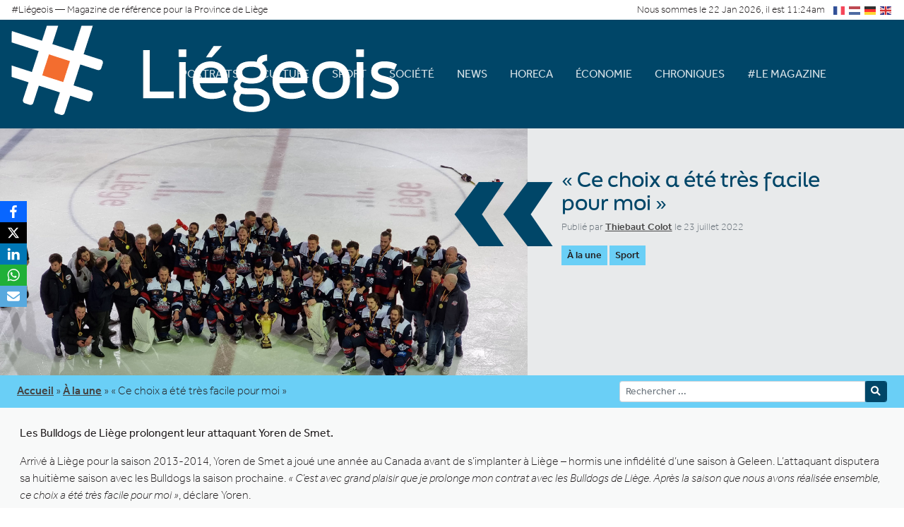

--- FILE ---
content_type: text/html; charset=UTF-8
request_url: https://www.liegeois-magazine.be/2022/07/23/ce-choix-a-ete-tres-facile-pour-moi/
body_size: 17010
content:
<!doctype html>
  <html lang="fr_FR" class="no-js">
  <head>
    <meta charset="UTF-8" />
<meta http-equiv="Content-Type" content="text/html; charset=UTF-8" />
<title>« Ce choix a été très facile pour moi »&nbsp;—&nbsp;#Liégeois</title>

  <meta http-equiv="X-UA-Compatible" content="IE=edge">
  <meta name="viewport" content="width=device-width, initial-scale=1.0">
  <meta name='robots' content='index, follow, max-image-preview:large, max-snippet:-1, max-video-preview:-1' />

	<!-- This site is optimized with the Yoast SEO plugin v26.8 - https://yoast.com/product/yoast-seo-wordpress/ -->
	<title>&quot;Ce choix a été très facile pour moi&quot; &#8211; #Liégeois</title>
	<link rel="canonical" href="https://www.liegeois-magazine.be/2022/07/23/ce-choix-a-ete-tres-facile-pour-moi/" />
	<meta property="og:locale" content="fr_FR" />
	<meta property="og:type" content="article" />
	<meta property="og:title" content="&quot;Ce choix a été très facile pour moi&quot; &#8211; #Liégeois" />
	<meta property="og:description" content="Les Bulldogs de Liège prolongent leur attaquant Yoren de Smet. Arrivé à Liège pour la saison 2013-2014, Yoren de Smet a joué une année au Canada avant de s&rsquo;implanter à Liège &#8211; hormis une infidélité d&rsquo;une saison à Geleen. L&rsquo;attaquant disputera sa huitième saison avec les Bulldogs la saison prochaine. « C&rsquo;est avec grand plaisir que [&hellip;]" />
	<meta property="og:url" content="https://www.liegeois-magazine.be/2022/07/23/ce-choix-a-ete-tres-facile-pour-moi/" />
	<meta property="og:site_name" content="#Liégeois" />
	<meta property="article:publisher" content="https://www.facebook.com/LiegeoisMagazine" />
	<meta property="article:published_time" content="2022-07-23T07:55:13+00:00" />
	<meta property="article:modified_time" content="2022-07-27T09:59:22+00:00" />
	<meta property="og:image" content="https://www.liegeois-magazine.be/wp-content/uploads/2022/05/Bulldogs-1-scaled.jpg" />
	<meta property="og:image:width" content="2560" />
	<meta property="og:image:height" content="1920" />
	<meta property="og:image:type" content="image/jpeg" />
	<meta name="author" content="Thiebaut Colot" />
	<meta name="twitter:card" content="summary_large_image" />
	<meta name="twitter:label1" content="Écrit par" />
	<meta name="twitter:data1" content="Thiebaut Colot" />
	<script type="application/ld+json" class="yoast-schema-graph">{"@context":"https://schema.org","@graph":[{"@type":"Article","@id":"https://www.liegeois-magazine.be/2022/07/23/ce-choix-a-ete-tres-facile-pour-moi/#article","isPartOf":{"@id":"https://www.liegeois-magazine.be/2022/07/23/ce-choix-a-ete-tres-facile-pour-moi/"},"author":{"name":"Thiebaut Colot","@id":"https://www.liegeois-magazine.be/#/schema/person/8833c98d35e9e004c2f3df719460b547"},"headline":"« Ce choix a été très facile pour moi »","datePublished":"2022-07-23T07:55:13+00:00","dateModified":"2022-07-27T09:59:22+00:00","mainEntityOfPage":{"@id":"https://www.liegeois-magazine.be/2022/07/23/ce-choix-a-ete-tres-facile-pour-moi/"},"wordCount":111,"publisher":{"@id":"https://www.liegeois-magazine.be/#organization"},"image":{"@id":"https://www.liegeois-magazine.be/2022/07/23/ce-choix-a-ete-tres-facile-pour-moi/#primaryimage"},"thumbnailUrl":"https://www.liegeois-magazine.be/wp-content/uploads/2022/05/Bulldogs-1-scaled.jpg","articleSection":["À la une","Sport"],"inLanguage":"fr-FR"},{"@type":"WebPage","@id":"https://www.liegeois-magazine.be/2022/07/23/ce-choix-a-ete-tres-facile-pour-moi/","url":"https://www.liegeois-magazine.be/2022/07/23/ce-choix-a-ete-tres-facile-pour-moi/","name":"\"Ce choix a été très facile pour moi\" &#8211; #Liégeois","isPartOf":{"@id":"https://www.liegeois-magazine.be/#website"},"primaryImageOfPage":{"@id":"https://www.liegeois-magazine.be/2022/07/23/ce-choix-a-ete-tres-facile-pour-moi/#primaryimage"},"image":{"@id":"https://www.liegeois-magazine.be/2022/07/23/ce-choix-a-ete-tres-facile-pour-moi/#primaryimage"},"thumbnailUrl":"https://www.liegeois-magazine.be/wp-content/uploads/2022/05/Bulldogs-1-scaled.jpg","datePublished":"2022-07-23T07:55:13+00:00","dateModified":"2022-07-27T09:59:22+00:00","breadcrumb":{"@id":"https://www.liegeois-magazine.be/2022/07/23/ce-choix-a-ete-tres-facile-pour-moi/#breadcrumb"},"inLanguage":"fr-FR","potentialAction":[{"@type":"ReadAction","target":["https://www.liegeois-magazine.be/2022/07/23/ce-choix-a-ete-tres-facile-pour-moi/"]}]},{"@type":"ImageObject","inLanguage":"fr-FR","@id":"https://www.liegeois-magazine.be/2022/07/23/ce-choix-a-ete-tres-facile-pour-moi/#primaryimage","url":"https://www.liegeois-magazine.be/wp-content/uploads/2022/05/Bulldogs-1-scaled.jpg","contentUrl":"https://www.liegeois-magazine.be/wp-content/uploads/2022/05/Bulldogs-1-scaled.jpg","width":2560,"height":1920},{"@type":"BreadcrumbList","@id":"https://www.liegeois-magazine.be/2022/07/23/ce-choix-a-ete-tres-facile-pour-moi/#breadcrumb","itemListElement":[{"@type":"ListItem","position":1,"name":"Accueil","item":"https://www.liegeois-magazine.be/"},{"@type":"ListItem","position":2,"name":"À la une","item":"https://www.liegeois-magazine.be/categorie/a-la-une/"},{"@type":"ListItem","position":3,"name":"« Ce choix a été très facile pour moi »"}]},{"@type":"WebSite","@id":"https://www.liegeois-magazine.be/#website","url":"https://www.liegeois-magazine.be/","name":"#Liégeois","description":"Votre magazine de référence pour la Province de Liège","publisher":{"@id":"https://www.liegeois-magazine.be/#organization"},"potentialAction":[{"@type":"SearchAction","target":{"@type":"EntryPoint","urlTemplate":"https://www.liegeois-magazine.be/?s={search_term_string}"},"query-input":{"@type":"PropertyValueSpecification","valueRequired":true,"valueName":"search_term_string"}}],"inLanguage":"fr-FR"},{"@type":"Organization","@id":"https://www.liegeois-magazine.be/#organization","name":"#Liégeois","url":"https://www.liegeois-magazine.be/","logo":{"@type":"ImageObject","inLanguage":"fr-FR","@id":"https://www.liegeois-magazine.be/#/schema/logo/image/","url":"https://www.liegeois-magazine.be/wp-content/uploads/2022/04/logo.png","contentUrl":"https://www.liegeois-magazine.be/wp-content/uploads/2022/04/logo.png","width":352,"height":84,"caption":"#Liégeois"},"image":{"@id":"https://www.liegeois-magazine.be/#/schema/logo/image/"},"sameAs":["https://www.facebook.com/LiegeoisMagazine"]},{"@type":"Person","@id":"https://www.liegeois-magazine.be/#/schema/person/8833c98d35e9e004c2f3df719460b547","name":"Thiebaut Colot","image":{"@type":"ImageObject","inLanguage":"fr-FR","@id":"https://www.liegeois-magazine.be/#/schema/person/image/","url":"https://secure.gravatar.com/avatar/43010851f9099d4d597151c7b9b31729d4295776fb33ce603144e8f70b18a8f9?s=96&d=mm&r=g","contentUrl":"https://secure.gravatar.com/avatar/43010851f9099d4d597151c7b9b31729d4295776fb33ce603144e8f70b18a8f9?s=96&d=mm&r=g","caption":"Thiebaut Colot"},"sameAs":["https://www.liegeois-magazine.be"],"url":"https://www.liegeois-magazine.be/author/thiebaut/"}]}</script>
	<!-- / Yoast SEO plugin. -->


<link rel='dns-prefetch' href='//www.googletagmanager.com' />
<link rel="alternate" title="oEmbed (JSON)" type="application/json+oembed" href="https://www.liegeois-magazine.be/wp-json/oembed/1.0/embed?url=https%3A%2F%2Fwww.liegeois-magazine.be%2F2022%2F07%2F23%2Fce-choix-a-ete-tres-facile-pour-moi%2F" />
<link rel="alternate" title="oEmbed (XML)" type="text/xml+oembed" href="https://www.liegeois-magazine.be/wp-json/oembed/1.0/embed?url=https%3A%2F%2Fwww.liegeois-magazine.be%2F2022%2F07%2F23%2Fce-choix-a-ete-tres-facile-pour-moi%2F&#038;format=xml" />
		<style>
			.lazyload,
			.lazyloading {
				max-width: 100%;
			}
		</style>
		<style id='wp-img-auto-sizes-contain-inline-css' type='text/css'>
img:is([sizes=auto i],[sizes^="auto," i]){contain-intrinsic-size:3000px 1500px}
/*# sourceURL=wp-img-auto-sizes-contain-inline-css */
</style>
<style id='wp-block-heading-inline-css' type='text/css'>
h1:where(.wp-block-heading).has-background,h2:where(.wp-block-heading).has-background,h3:where(.wp-block-heading).has-background,h4:where(.wp-block-heading).has-background,h5:where(.wp-block-heading).has-background,h6:where(.wp-block-heading).has-background{padding:1.25em 2.375em}h1.has-text-align-left[style*=writing-mode]:where([style*=vertical-lr]),h1.has-text-align-right[style*=writing-mode]:where([style*=vertical-rl]),h2.has-text-align-left[style*=writing-mode]:where([style*=vertical-lr]),h2.has-text-align-right[style*=writing-mode]:where([style*=vertical-rl]),h3.has-text-align-left[style*=writing-mode]:where([style*=vertical-lr]),h3.has-text-align-right[style*=writing-mode]:where([style*=vertical-rl]),h4.has-text-align-left[style*=writing-mode]:where([style*=vertical-lr]),h4.has-text-align-right[style*=writing-mode]:where([style*=vertical-rl]),h5.has-text-align-left[style*=writing-mode]:where([style*=vertical-lr]),h5.has-text-align-right[style*=writing-mode]:where([style*=vertical-rl]),h6.has-text-align-left[style*=writing-mode]:where([style*=vertical-lr]),h6.has-text-align-right[style*=writing-mode]:where([style*=vertical-rl]){rotate:180deg}
/*# sourceURL=https://www.liegeois-magazine.be/wp-includes/blocks/heading/style.min.css */
</style>
<style id='wp-block-paragraph-inline-css' type='text/css'>
.is-small-text{font-size:.875em}.is-regular-text{font-size:1em}.is-large-text{font-size:2.25em}.is-larger-text{font-size:3em}.has-drop-cap:not(:focus):first-letter{float:left;font-size:8.4em;font-style:normal;font-weight:100;line-height:.68;margin:.05em .1em 0 0;text-transform:uppercase}body.rtl .has-drop-cap:not(:focus):first-letter{float:none;margin-left:.1em}p.has-drop-cap.has-background{overflow:hidden}:root :where(p.has-background){padding:1.25em 2.375em}:where(p.has-text-color:not(.has-link-color)) a{color:inherit}p.has-text-align-left[style*="writing-mode:vertical-lr"],p.has-text-align-right[style*="writing-mode:vertical-rl"]{rotate:180deg}
/*# sourceURL=https://www.liegeois-magazine.be/wp-includes/blocks/paragraph/style.min.css */
</style>
<style id='wp-block-image-inline-css' type='text/css'>
.wp-block-image>a,.wp-block-image>figure>a{display:inline-block}.wp-block-image img{box-sizing:border-box;height:auto;max-width:100%;vertical-align:bottom}@media not (prefers-reduced-motion){.wp-block-image img.hide{visibility:hidden}.wp-block-image img.show{animation:show-content-image .4s}}.wp-block-image[style*=border-radius] img,.wp-block-image[style*=border-radius]>a{border-radius:inherit}.wp-block-image.has-custom-border img{box-sizing:border-box}.wp-block-image.aligncenter{text-align:center}.wp-block-image.alignfull>a,.wp-block-image.alignwide>a{width:100%}.wp-block-image.alignfull img,.wp-block-image.alignwide img{height:auto;width:100%}.wp-block-image .aligncenter,.wp-block-image .alignleft,.wp-block-image .alignright,.wp-block-image.aligncenter,.wp-block-image.alignleft,.wp-block-image.alignright{display:table}.wp-block-image .aligncenter>figcaption,.wp-block-image .alignleft>figcaption,.wp-block-image .alignright>figcaption,.wp-block-image.aligncenter>figcaption,.wp-block-image.alignleft>figcaption,.wp-block-image.alignright>figcaption{caption-side:bottom;display:table-caption}.wp-block-image .alignleft{float:left;margin:.5em 1em .5em 0}.wp-block-image .alignright{float:right;margin:.5em 0 .5em 1em}.wp-block-image .aligncenter{margin-left:auto;margin-right:auto}.wp-block-image :where(figcaption){margin-bottom:1em;margin-top:.5em}.wp-block-image.is-style-circle-mask img{border-radius:9999px}@supports ((-webkit-mask-image:none) or (mask-image:none)) or (-webkit-mask-image:none){.wp-block-image.is-style-circle-mask img{border-radius:0;-webkit-mask-image:url('data:image/svg+xml;utf8,<svg viewBox="0 0 100 100" xmlns="http://www.w3.org/2000/svg"><circle cx="50" cy="50" r="50"/></svg>');mask-image:url('data:image/svg+xml;utf8,<svg viewBox="0 0 100 100" xmlns="http://www.w3.org/2000/svg"><circle cx="50" cy="50" r="50"/></svg>');mask-mode:alpha;-webkit-mask-position:center;mask-position:center;-webkit-mask-repeat:no-repeat;mask-repeat:no-repeat;-webkit-mask-size:contain;mask-size:contain}}:root :where(.wp-block-image.is-style-rounded img,.wp-block-image .is-style-rounded img){border-radius:9999px}.wp-block-image figure{margin:0}.wp-lightbox-container{display:flex;flex-direction:column;position:relative}.wp-lightbox-container img{cursor:zoom-in}.wp-lightbox-container img:hover+button{opacity:1}.wp-lightbox-container button{align-items:center;backdrop-filter:blur(16px) saturate(180%);background-color:#5a5a5a40;border:none;border-radius:4px;cursor:zoom-in;display:flex;height:20px;justify-content:center;opacity:0;padding:0;position:absolute;right:16px;text-align:center;top:16px;width:20px;z-index:100}@media not (prefers-reduced-motion){.wp-lightbox-container button{transition:opacity .2s ease}}.wp-lightbox-container button:focus-visible{outline:3px auto #5a5a5a40;outline:3px auto -webkit-focus-ring-color;outline-offset:3px}.wp-lightbox-container button:hover{cursor:pointer;opacity:1}.wp-lightbox-container button:focus{opacity:1}.wp-lightbox-container button:focus,.wp-lightbox-container button:hover,.wp-lightbox-container button:not(:hover):not(:active):not(.has-background){background-color:#5a5a5a40;border:none}.wp-lightbox-overlay{box-sizing:border-box;cursor:zoom-out;height:100vh;left:0;overflow:hidden;position:fixed;top:0;visibility:hidden;width:100%;z-index:100000}.wp-lightbox-overlay .close-button{align-items:center;cursor:pointer;display:flex;justify-content:center;min-height:40px;min-width:40px;padding:0;position:absolute;right:calc(env(safe-area-inset-right) + 16px);top:calc(env(safe-area-inset-top) + 16px);z-index:5000000}.wp-lightbox-overlay .close-button:focus,.wp-lightbox-overlay .close-button:hover,.wp-lightbox-overlay .close-button:not(:hover):not(:active):not(.has-background){background:none;border:none}.wp-lightbox-overlay .lightbox-image-container{height:var(--wp--lightbox-container-height);left:50%;overflow:hidden;position:absolute;top:50%;transform:translate(-50%,-50%);transform-origin:top left;width:var(--wp--lightbox-container-width);z-index:9999999999}.wp-lightbox-overlay .wp-block-image{align-items:center;box-sizing:border-box;display:flex;height:100%;justify-content:center;margin:0;position:relative;transform-origin:0 0;width:100%;z-index:3000000}.wp-lightbox-overlay .wp-block-image img{height:var(--wp--lightbox-image-height);min-height:var(--wp--lightbox-image-height);min-width:var(--wp--lightbox-image-width);width:var(--wp--lightbox-image-width)}.wp-lightbox-overlay .wp-block-image figcaption{display:none}.wp-lightbox-overlay button{background:none;border:none}.wp-lightbox-overlay .scrim{background-color:#fff;height:100%;opacity:.9;position:absolute;width:100%;z-index:2000000}.wp-lightbox-overlay.active{visibility:visible}@media not (prefers-reduced-motion){.wp-lightbox-overlay.active{animation:turn-on-visibility .25s both}.wp-lightbox-overlay.active img{animation:turn-on-visibility .35s both}.wp-lightbox-overlay.show-closing-animation:not(.active){animation:turn-off-visibility .35s both}.wp-lightbox-overlay.show-closing-animation:not(.active) img{animation:turn-off-visibility .25s both}.wp-lightbox-overlay.zoom.active{animation:none;opacity:1;visibility:visible}.wp-lightbox-overlay.zoom.active .lightbox-image-container{animation:lightbox-zoom-in .4s}.wp-lightbox-overlay.zoom.active .lightbox-image-container img{animation:none}.wp-lightbox-overlay.zoom.active .scrim{animation:turn-on-visibility .4s forwards}.wp-lightbox-overlay.zoom.show-closing-animation:not(.active){animation:none}.wp-lightbox-overlay.zoom.show-closing-animation:not(.active) .lightbox-image-container{animation:lightbox-zoom-out .4s}.wp-lightbox-overlay.zoom.show-closing-animation:not(.active) .lightbox-image-container img{animation:none}.wp-lightbox-overlay.zoom.show-closing-animation:not(.active) .scrim{animation:turn-off-visibility .4s forwards}}@keyframes show-content-image{0%{visibility:hidden}99%{visibility:hidden}to{visibility:visible}}@keyframes turn-on-visibility{0%{opacity:0}to{opacity:1}}@keyframes turn-off-visibility{0%{opacity:1;visibility:visible}99%{opacity:0;visibility:visible}to{opacity:0;visibility:hidden}}@keyframes lightbox-zoom-in{0%{transform:translate(calc((-100vw + var(--wp--lightbox-scrollbar-width))/2 + var(--wp--lightbox-initial-left-position)),calc(-50vh + var(--wp--lightbox-initial-top-position))) scale(var(--wp--lightbox-scale))}to{transform:translate(-50%,-50%) scale(1)}}@keyframes lightbox-zoom-out{0%{transform:translate(-50%,-50%) scale(1);visibility:visible}99%{visibility:visible}to{transform:translate(calc((-100vw + var(--wp--lightbox-scrollbar-width))/2 + var(--wp--lightbox-initial-left-position)),calc(-50vh + var(--wp--lightbox-initial-top-position))) scale(var(--wp--lightbox-scale));visibility:hidden}}
/*# sourceURL=https://www.liegeois-magazine.be/wp-includes/blocks/image/style.min.css */
</style>
<style id='wp-block-columns-inline-css' type='text/css'>
.wp-block-columns{box-sizing:border-box;display:flex;flex-wrap:wrap!important}@media (min-width:782px){.wp-block-columns{flex-wrap:nowrap!important}}.wp-block-columns{align-items:normal!important}.wp-block-columns.are-vertically-aligned-top{align-items:flex-start}.wp-block-columns.are-vertically-aligned-center{align-items:center}.wp-block-columns.are-vertically-aligned-bottom{align-items:flex-end}@media (max-width:781px){.wp-block-columns:not(.is-not-stacked-on-mobile)>.wp-block-column{flex-basis:100%!important}}@media (min-width:782px){.wp-block-columns:not(.is-not-stacked-on-mobile)>.wp-block-column{flex-basis:0;flex-grow:1}.wp-block-columns:not(.is-not-stacked-on-mobile)>.wp-block-column[style*=flex-basis]{flex-grow:0}}.wp-block-columns.is-not-stacked-on-mobile{flex-wrap:nowrap!important}.wp-block-columns.is-not-stacked-on-mobile>.wp-block-column{flex-basis:0;flex-grow:1}.wp-block-columns.is-not-stacked-on-mobile>.wp-block-column[style*=flex-basis]{flex-grow:0}:where(.wp-block-columns){margin-bottom:1.75em}:where(.wp-block-columns.has-background){padding:1.25em 2.375em}.wp-block-column{flex-grow:1;min-width:0;overflow-wrap:break-word;word-break:break-word}.wp-block-column.is-vertically-aligned-top{align-self:flex-start}.wp-block-column.is-vertically-aligned-center{align-self:center}.wp-block-column.is-vertically-aligned-bottom{align-self:flex-end}.wp-block-column.is-vertically-aligned-stretch{align-self:stretch}.wp-block-column.is-vertically-aligned-bottom,.wp-block-column.is-vertically-aligned-center,.wp-block-column.is-vertically-aligned-top{width:100%}
/*# sourceURL=https://www.liegeois-magazine.be/wp-includes/blocks/columns/style.min.css */
</style>
<style id='wp-block-group-inline-css' type='text/css'>
.wp-block-group{box-sizing:border-box}:where(.wp-block-group.wp-block-group-is-layout-constrained){position:relative}
/*# sourceURL=https://www.liegeois-magazine.be/wp-includes/blocks/group/style.min.css */
</style>
<style id='wp-emoji-styles-inline-css' type='text/css'>

	img.wp-smiley, img.emoji {
		display: inline !important;
		border: none !important;
		box-shadow: none !important;
		height: 1em !important;
		width: 1em !important;
		margin: 0 0.07em !important;
		vertical-align: -0.1em !important;
		background: none !important;
		padding: 0 !important;
	}
/*# sourceURL=wp-emoji-styles-inline-css */
</style>
<style id='wp-block-library-inline-css' type='text/css'>
:root{--wp-block-synced-color:#7a00df;--wp-block-synced-color--rgb:122,0,223;--wp-bound-block-color:var(--wp-block-synced-color);--wp-editor-canvas-background:#ddd;--wp-admin-theme-color:#007cba;--wp-admin-theme-color--rgb:0,124,186;--wp-admin-theme-color-darker-10:#006ba1;--wp-admin-theme-color-darker-10--rgb:0,107,160.5;--wp-admin-theme-color-darker-20:#005a87;--wp-admin-theme-color-darker-20--rgb:0,90,135;--wp-admin-border-width-focus:2px}@media (min-resolution:192dpi){:root{--wp-admin-border-width-focus:1.5px}}.wp-element-button{cursor:pointer}:root .has-very-light-gray-background-color{background-color:#eee}:root .has-very-dark-gray-background-color{background-color:#313131}:root .has-very-light-gray-color{color:#eee}:root .has-very-dark-gray-color{color:#313131}:root .has-vivid-green-cyan-to-vivid-cyan-blue-gradient-background{background:linear-gradient(135deg,#00d084,#0693e3)}:root .has-purple-crush-gradient-background{background:linear-gradient(135deg,#34e2e4,#4721fb 50%,#ab1dfe)}:root .has-hazy-dawn-gradient-background{background:linear-gradient(135deg,#faaca8,#dad0ec)}:root .has-subdued-olive-gradient-background{background:linear-gradient(135deg,#fafae1,#67a671)}:root .has-atomic-cream-gradient-background{background:linear-gradient(135deg,#fdd79a,#004a59)}:root .has-nightshade-gradient-background{background:linear-gradient(135deg,#330968,#31cdcf)}:root .has-midnight-gradient-background{background:linear-gradient(135deg,#020381,#2874fc)}:root{--wp--preset--font-size--normal:16px;--wp--preset--font-size--huge:42px}.has-regular-font-size{font-size:1em}.has-larger-font-size{font-size:2.625em}.has-normal-font-size{font-size:var(--wp--preset--font-size--normal)}.has-huge-font-size{font-size:var(--wp--preset--font-size--huge)}.has-text-align-center{text-align:center}.has-text-align-left{text-align:left}.has-text-align-right{text-align:right}.has-fit-text{white-space:nowrap!important}#end-resizable-editor-section{display:none}.aligncenter{clear:both}.items-justified-left{justify-content:flex-start}.items-justified-center{justify-content:center}.items-justified-right{justify-content:flex-end}.items-justified-space-between{justify-content:space-between}.screen-reader-text{border:0;clip-path:inset(50%);height:1px;margin:-1px;overflow:hidden;padding:0;position:absolute;width:1px;word-wrap:normal!important}.screen-reader-text:focus{background-color:#ddd;clip-path:none;color:#444;display:block;font-size:1em;height:auto;left:5px;line-height:normal;padding:15px 23px 14px;text-decoration:none;top:5px;width:auto;z-index:100000}html :where(.has-border-color){border-style:solid}html :where([style*=border-top-color]){border-top-style:solid}html :where([style*=border-right-color]){border-right-style:solid}html :where([style*=border-bottom-color]){border-bottom-style:solid}html :where([style*=border-left-color]){border-left-style:solid}html :where([style*=border-width]){border-style:solid}html :where([style*=border-top-width]){border-top-style:solid}html :where([style*=border-right-width]){border-right-style:solid}html :where([style*=border-bottom-width]){border-bottom-style:solid}html :where([style*=border-left-width]){border-left-style:solid}html :where(img[class*=wp-image-]){height:auto;max-width:100%}:where(figure){margin:0 0 1em}html :where(.is-position-sticky){--wp-admin--admin-bar--position-offset:var(--wp-admin--admin-bar--height,0px)}@media screen and (max-width:600px){html :where(.is-position-sticky){--wp-admin--admin-bar--position-offset:0px}}

/*# sourceURL=wp-block-library-inline-css */
</style><style id='global-styles-inline-css' type='text/css'>
:root{--wp--preset--aspect-ratio--square: 1;--wp--preset--aspect-ratio--4-3: 4/3;--wp--preset--aspect-ratio--3-4: 3/4;--wp--preset--aspect-ratio--3-2: 3/2;--wp--preset--aspect-ratio--2-3: 2/3;--wp--preset--aspect-ratio--16-9: 16/9;--wp--preset--aspect-ratio--9-16: 9/16;--wp--preset--color--black: #000000;--wp--preset--color--cyan-bluish-gray: #abb8c3;--wp--preset--color--white: #ffffff;--wp--preset--color--pale-pink: #f78da7;--wp--preset--color--vivid-red: #cf2e2e;--wp--preset--color--luminous-vivid-orange: #ff6900;--wp--preset--color--luminous-vivid-amber: #fcb900;--wp--preset--color--light-green-cyan: #7bdcb5;--wp--preset--color--vivid-green-cyan: #00d084;--wp--preset--color--pale-cyan-blue: #8ed1fc;--wp--preset--color--vivid-cyan-blue: #0693e3;--wp--preset--color--vivid-purple: #9b51e0;--wp--preset--gradient--vivid-cyan-blue-to-vivid-purple: linear-gradient(135deg,rgb(6,147,227) 0%,rgb(155,81,224) 100%);--wp--preset--gradient--light-green-cyan-to-vivid-green-cyan: linear-gradient(135deg,rgb(122,220,180) 0%,rgb(0,208,130) 100%);--wp--preset--gradient--luminous-vivid-amber-to-luminous-vivid-orange: linear-gradient(135deg,rgb(252,185,0) 0%,rgb(255,105,0) 100%);--wp--preset--gradient--luminous-vivid-orange-to-vivid-red: linear-gradient(135deg,rgb(255,105,0) 0%,rgb(207,46,46) 100%);--wp--preset--gradient--very-light-gray-to-cyan-bluish-gray: linear-gradient(135deg,rgb(238,238,238) 0%,rgb(169,184,195) 100%);--wp--preset--gradient--cool-to-warm-spectrum: linear-gradient(135deg,rgb(74,234,220) 0%,rgb(151,120,209) 20%,rgb(207,42,186) 40%,rgb(238,44,130) 60%,rgb(251,105,98) 80%,rgb(254,248,76) 100%);--wp--preset--gradient--blush-light-purple: linear-gradient(135deg,rgb(255,206,236) 0%,rgb(152,150,240) 100%);--wp--preset--gradient--blush-bordeaux: linear-gradient(135deg,rgb(254,205,165) 0%,rgb(254,45,45) 50%,rgb(107,0,62) 100%);--wp--preset--gradient--luminous-dusk: linear-gradient(135deg,rgb(255,203,112) 0%,rgb(199,81,192) 50%,rgb(65,88,208) 100%);--wp--preset--gradient--pale-ocean: linear-gradient(135deg,rgb(255,245,203) 0%,rgb(182,227,212) 50%,rgb(51,167,181) 100%);--wp--preset--gradient--electric-grass: linear-gradient(135deg,rgb(202,248,128) 0%,rgb(113,206,126) 100%);--wp--preset--gradient--midnight: linear-gradient(135deg,rgb(2,3,129) 0%,rgb(40,116,252) 100%);--wp--preset--font-size--small: 13px;--wp--preset--font-size--medium: 20px;--wp--preset--font-size--large: 36px;--wp--preset--font-size--x-large: 42px;--wp--preset--spacing--20: 0.44rem;--wp--preset--spacing--30: 0.67rem;--wp--preset--spacing--40: 1rem;--wp--preset--spacing--50: 1.5rem;--wp--preset--spacing--60: 2.25rem;--wp--preset--spacing--70: 3.38rem;--wp--preset--spacing--80: 5.06rem;--wp--preset--shadow--natural: 6px 6px 9px rgba(0, 0, 0, 0.2);--wp--preset--shadow--deep: 12px 12px 50px rgba(0, 0, 0, 0.4);--wp--preset--shadow--sharp: 6px 6px 0px rgba(0, 0, 0, 0.2);--wp--preset--shadow--outlined: 6px 6px 0px -3px rgb(255, 255, 255), 6px 6px rgb(0, 0, 0);--wp--preset--shadow--crisp: 6px 6px 0px rgb(0, 0, 0);}:where(.is-layout-flex){gap: 0.5em;}:where(.is-layout-grid){gap: 0.5em;}body .is-layout-flex{display: flex;}.is-layout-flex{flex-wrap: wrap;align-items: center;}.is-layout-flex > :is(*, div){margin: 0;}body .is-layout-grid{display: grid;}.is-layout-grid > :is(*, div){margin: 0;}:where(.wp-block-columns.is-layout-flex){gap: 2em;}:where(.wp-block-columns.is-layout-grid){gap: 2em;}:where(.wp-block-post-template.is-layout-flex){gap: 1.25em;}:where(.wp-block-post-template.is-layout-grid){gap: 1.25em;}.has-black-color{color: var(--wp--preset--color--black) !important;}.has-cyan-bluish-gray-color{color: var(--wp--preset--color--cyan-bluish-gray) !important;}.has-white-color{color: var(--wp--preset--color--white) !important;}.has-pale-pink-color{color: var(--wp--preset--color--pale-pink) !important;}.has-vivid-red-color{color: var(--wp--preset--color--vivid-red) !important;}.has-luminous-vivid-orange-color{color: var(--wp--preset--color--luminous-vivid-orange) !important;}.has-luminous-vivid-amber-color{color: var(--wp--preset--color--luminous-vivid-amber) !important;}.has-light-green-cyan-color{color: var(--wp--preset--color--light-green-cyan) !important;}.has-vivid-green-cyan-color{color: var(--wp--preset--color--vivid-green-cyan) !important;}.has-pale-cyan-blue-color{color: var(--wp--preset--color--pale-cyan-blue) !important;}.has-vivid-cyan-blue-color{color: var(--wp--preset--color--vivid-cyan-blue) !important;}.has-vivid-purple-color{color: var(--wp--preset--color--vivid-purple) !important;}.has-black-background-color{background-color: var(--wp--preset--color--black) !important;}.has-cyan-bluish-gray-background-color{background-color: var(--wp--preset--color--cyan-bluish-gray) !important;}.has-white-background-color{background-color: var(--wp--preset--color--white) !important;}.has-pale-pink-background-color{background-color: var(--wp--preset--color--pale-pink) !important;}.has-vivid-red-background-color{background-color: var(--wp--preset--color--vivid-red) !important;}.has-luminous-vivid-orange-background-color{background-color: var(--wp--preset--color--luminous-vivid-orange) !important;}.has-luminous-vivid-amber-background-color{background-color: var(--wp--preset--color--luminous-vivid-amber) !important;}.has-light-green-cyan-background-color{background-color: var(--wp--preset--color--light-green-cyan) !important;}.has-vivid-green-cyan-background-color{background-color: var(--wp--preset--color--vivid-green-cyan) !important;}.has-pale-cyan-blue-background-color{background-color: var(--wp--preset--color--pale-cyan-blue) !important;}.has-vivid-cyan-blue-background-color{background-color: var(--wp--preset--color--vivid-cyan-blue) !important;}.has-vivid-purple-background-color{background-color: var(--wp--preset--color--vivid-purple) !important;}.has-black-border-color{border-color: var(--wp--preset--color--black) !important;}.has-cyan-bluish-gray-border-color{border-color: var(--wp--preset--color--cyan-bluish-gray) !important;}.has-white-border-color{border-color: var(--wp--preset--color--white) !important;}.has-pale-pink-border-color{border-color: var(--wp--preset--color--pale-pink) !important;}.has-vivid-red-border-color{border-color: var(--wp--preset--color--vivid-red) !important;}.has-luminous-vivid-orange-border-color{border-color: var(--wp--preset--color--luminous-vivid-orange) !important;}.has-luminous-vivid-amber-border-color{border-color: var(--wp--preset--color--luminous-vivid-amber) !important;}.has-light-green-cyan-border-color{border-color: var(--wp--preset--color--light-green-cyan) !important;}.has-vivid-green-cyan-border-color{border-color: var(--wp--preset--color--vivid-green-cyan) !important;}.has-pale-cyan-blue-border-color{border-color: var(--wp--preset--color--pale-cyan-blue) !important;}.has-vivid-cyan-blue-border-color{border-color: var(--wp--preset--color--vivid-cyan-blue) !important;}.has-vivid-purple-border-color{border-color: var(--wp--preset--color--vivid-purple) !important;}.has-vivid-cyan-blue-to-vivid-purple-gradient-background{background: var(--wp--preset--gradient--vivid-cyan-blue-to-vivid-purple) !important;}.has-light-green-cyan-to-vivid-green-cyan-gradient-background{background: var(--wp--preset--gradient--light-green-cyan-to-vivid-green-cyan) !important;}.has-luminous-vivid-amber-to-luminous-vivid-orange-gradient-background{background: var(--wp--preset--gradient--luminous-vivid-amber-to-luminous-vivid-orange) !important;}.has-luminous-vivid-orange-to-vivid-red-gradient-background{background: var(--wp--preset--gradient--luminous-vivid-orange-to-vivid-red) !important;}.has-very-light-gray-to-cyan-bluish-gray-gradient-background{background: var(--wp--preset--gradient--very-light-gray-to-cyan-bluish-gray) !important;}.has-cool-to-warm-spectrum-gradient-background{background: var(--wp--preset--gradient--cool-to-warm-spectrum) !important;}.has-blush-light-purple-gradient-background{background: var(--wp--preset--gradient--blush-light-purple) !important;}.has-blush-bordeaux-gradient-background{background: var(--wp--preset--gradient--blush-bordeaux) !important;}.has-luminous-dusk-gradient-background{background: var(--wp--preset--gradient--luminous-dusk) !important;}.has-pale-ocean-gradient-background{background: var(--wp--preset--gradient--pale-ocean) !important;}.has-electric-grass-gradient-background{background: var(--wp--preset--gradient--electric-grass) !important;}.has-midnight-gradient-background{background: var(--wp--preset--gradient--midnight) !important;}.has-small-font-size{font-size: var(--wp--preset--font-size--small) !important;}.has-medium-font-size{font-size: var(--wp--preset--font-size--medium) !important;}.has-large-font-size{font-size: var(--wp--preset--font-size--large) !important;}.has-x-large-font-size{font-size: var(--wp--preset--font-size--x-large) !important;}
:where(.wp-block-columns.is-layout-flex){gap: 2em;}:where(.wp-block-columns.is-layout-grid){gap: 2em;}
/*# sourceURL=global-styles-inline-css */
</style>
<style id='core-block-supports-inline-css' type='text/css'>
.wp-container-core-columns-is-layout-9d6595d7{flex-wrap:nowrap;}
/*# sourceURL=core-block-supports-inline-css */
</style>

<style id='classic-theme-styles-inline-css' type='text/css'>
/*! This file is auto-generated */
.wp-block-button__link{color:#fff;background-color:#32373c;border-radius:9999px;box-shadow:none;text-decoration:none;padding:calc(.667em + 2px) calc(1.333em + 2px);font-size:1.125em}.wp-block-file__button{background:#32373c;color:#fff;text-decoration:none}
/*# sourceURL=/wp-includes/css/classic-themes.min.css */
</style>
<link rel='stylesheet' id='qc-choice-css' href='https://www.liegeois-magazine.be/wp-content/plugins/quantcast-choice/public/css/style.min.css?ver=2.0.8' type='text/css' media='all' />
<link rel='stylesheet' id='obfx-module-pub-css-module-de-partage-social-0-css' href='https://www.liegeois-magazine.be/wp-content/plugins/themeisle-companion/obfx_modules/social-sharing/css/public.css?ver=3.0.5' type='text/css' media='all' />
<link rel='stylesheet' id='bootstrap-twig-style-css' href='https://www.liegeois-magazine.be/wp-content/themes/liegeois/dist/css/style.css?ver=4.0.0' type='text/css' media='all' />
<link rel='stylesheet' id='dflip-style-css' href='https://www.liegeois-magazine.be/wp-content/plugins/3d-flipbook-dflip-lite/assets/css/dflip.min.css?ver=2.4.20' type='text/css' media='all' />
<script type="text/javascript" id="qc-choice-js-extra">
/* <![CDATA[ */
var choice_cmp_config = {"utid":"qN7DTEZax3GXg","ccpa":"","datalayer":""};
//# sourceURL=qc-choice-js-extra
/* ]]> */
</script>
<script type="text/javascript" async="async" src="https://www.liegeois-magazine.be/wp-content/plugins/quantcast-choice/public/js/script.min.js?ver=2.0.8" id="qc-choice-js"></script>
<script type="text/javascript" src="https://www.liegeois-magazine.be/wp-includes/js/jquery/jquery.min.js?ver=3.7.1" id="jquery-core-js"></script>
<script type="text/javascript" src="https://www.liegeois-magazine.be/wp-includes/js/jquery/jquery-migrate.min.js?ver=3.4.1" id="jquery-migrate-js"></script>

<!-- Extrait de code de la balise Google (gtag.js) ajouté par Site Kit -->
<!-- Extrait Google Analytics ajouté par Site Kit -->
<script type="text/javascript" src="https://www.googletagmanager.com/gtag/js?id=G-RFXTTPJEMX" id="google_gtagjs-js" async></script>
<script type="text/javascript" id="google_gtagjs-js-after">
/* <![CDATA[ */
window.dataLayer = window.dataLayer || [];function gtag(){dataLayer.push(arguments);}
gtag("set","linker",{"domains":["www.liegeois-magazine.be"]});
gtag("js", new Date());
gtag("set", "developer_id.dZTNiMT", true);
gtag("config", "G-RFXTTPJEMX");
//# sourceURL=google_gtagjs-js-after
/* ]]> */
</script>
<link rel="https://api.w.org/" href="https://www.liegeois-magazine.be/wp-json/" /><link rel="alternate" title="JSON" type="application/json" href="https://www.liegeois-magazine.be/wp-json/wp/v2/posts/2367" /><link rel="EditURI" type="application/rsd+xml" title="RSD" href="https://www.liegeois-magazine.be/xmlrpc.php?rsd" />
<meta name="generator" content="WordPress 6.9" />
<link rel='shortlink' href='https://www.liegeois-magazine.be/?p=2367' />

<!-- This site is using AdRotate v5.17 to display their advertisements - https://ajdg.solutions/ -->
<!-- AdRotate CSS -->
<style type="text/css" media="screen">
	.g { margin:0px; padding:0px; overflow:hidden; line-height:1; zoom:1; }
	.g img { height:auto; }
	.g-col { position:relative; float:left; }
	.g-col:first-child { margin-left: 0; }
	.g-col:last-child { margin-right: 0; }
	.g-2 {  margin: 0 auto; }
	@media only screen and (max-width: 480px) {
		.g-col, .g-dyn, .g-single { width:100%; margin-left:0; margin-right:0; }
	}
</style>
<!-- /AdRotate CSS -->

<meta name="generator" content="Site Kit by Google 1.170.0" /><!-- Saisissez vos scripts ici -->		<script>
			document.documentElement.className = document.documentElement.className.replace('no-js', 'js');
		</script>
				<style>
			.no-js img.lazyload {
				display: none;
			}

			figure.wp-block-image img.lazyloading {
				min-width: 150px;
			}

			.lazyload,
			.lazyloading {
				--smush-placeholder-width: 100px;
				--smush-placeholder-aspect-ratio: 1/1;
				width: var(--smush-image-width, var(--smush-placeholder-width)) !important;
				aspect-ratio: var(--smush-image-aspect-ratio, var(--smush-placeholder-aspect-ratio)) !important;
			}

						.lazyload, .lazyloading {
				opacity: 0;
			}

			.lazyloaded {
				opacity: 1;
				transition: opacity 400ms;
				transition-delay: 0ms;
			}

					</style>
		<meta name="generator" content="Powered by Slider Revolution 6.6.20 - responsive, Mobile-Friendly Slider Plugin for WordPress with comfortable drag and drop interface." />
<link rel="icon" href="https://www.liegeois-magazine.be/wp-content/uploads/2022/05/cropped-favicon-32x32.png" sizes="32x32" />
<link rel="icon" href="https://www.liegeois-magazine.be/wp-content/uploads/2022/05/cropped-favicon-192x192.png" sizes="192x192" />
<link rel="apple-touch-icon" href="https://www.liegeois-magazine.be/wp-content/uploads/2022/05/cropped-favicon-180x180.png" />
<meta name="msapplication-TileImage" content="https://www.liegeois-magazine.be/wp-content/uploads/2022/05/cropped-favicon-270x270.png" />
<script>function setREVStartSize(e){
			//window.requestAnimationFrame(function() {
				window.RSIW = window.RSIW===undefined ? window.innerWidth : window.RSIW;
				window.RSIH = window.RSIH===undefined ? window.innerHeight : window.RSIH;
				try {
					var pw = document.getElementById(e.c).parentNode.offsetWidth,
						newh;
					pw = pw===0 || isNaN(pw) || (e.l=="fullwidth" || e.layout=="fullwidth") ? window.RSIW : pw;
					e.tabw = e.tabw===undefined ? 0 : parseInt(e.tabw);
					e.thumbw = e.thumbw===undefined ? 0 : parseInt(e.thumbw);
					e.tabh = e.tabh===undefined ? 0 : parseInt(e.tabh);
					e.thumbh = e.thumbh===undefined ? 0 : parseInt(e.thumbh);
					e.tabhide = e.tabhide===undefined ? 0 : parseInt(e.tabhide);
					e.thumbhide = e.thumbhide===undefined ? 0 : parseInt(e.thumbhide);
					e.mh = e.mh===undefined || e.mh=="" || e.mh==="auto" ? 0 : parseInt(e.mh,0);
					if(e.layout==="fullscreen" || e.l==="fullscreen")
						newh = Math.max(e.mh,window.RSIH);
					else{
						e.gw = Array.isArray(e.gw) ? e.gw : [e.gw];
						for (var i in e.rl) if (e.gw[i]===undefined || e.gw[i]===0) e.gw[i] = e.gw[i-1];
						e.gh = e.el===undefined || e.el==="" || (Array.isArray(e.el) && e.el.length==0)? e.gh : e.el;
						e.gh = Array.isArray(e.gh) ? e.gh : [e.gh];
						for (var i in e.rl) if (e.gh[i]===undefined || e.gh[i]===0) e.gh[i] = e.gh[i-1];
											
						var nl = new Array(e.rl.length),
							ix = 0,
							sl;
						e.tabw = e.tabhide>=pw ? 0 : e.tabw;
						e.thumbw = e.thumbhide>=pw ? 0 : e.thumbw;
						e.tabh = e.tabhide>=pw ? 0 : e.tabh;
						e.thumbh = e.thumbhide>=pw ? 0 : e.thumbh;
						for (var i in e.rl) nl[i] = e.rl[i]<window.RSIW ? 0 : e.rl[i];
						sl = nl[0];
						for (var i in nl) if (sl>nl[i] && nl[i]>0) { sl = nl[i]; ix=i;}
						var m = pw>(e.gw[ix]+e.tabw+e.thumbw) ? 1 : (pw-(e.tabw+e.thumbw)) / (e.gw[ix]);
						newh =  (e.gh[ix] * m) + (e.tabh + e.thumbh);
					}
					var el = document.getElementById(e.c);
					if (el!==null && el) el.style.height = newh+"px";
					el = document.getElementById(e.c+"_wrapper");
					if (el!==null && el) {
						el.style.height = newh+"px";
						el.style.display = "block";
					}
				} catch(e){
					console.log("Failure at Presize of Slider:" + e)
				}
			//});
		  };</script>

  <link rel='stylesheet' id='rs-plugin-settings-css' href='https://www.liegeois-magazine.be/wp-content/plugins/revslider/public/assets/css/rs6.css?ver=6.6.20' type='text/css' media='all' />
<style id='rs-plugin-settings-inline-css' type='text/css'>
#rs-demo-id {}
/*# sourceURL=rs-plugin-settings-inline-css */
</style>
</head>

              
  <body class="wp-singular post-template-default single single-post postid-2367 single-format-standard wp-theme-liegeois">
  
      <div class="px-3 px-xxl-0 py-1 container-xxl before-navbar">
    <div class="row">
      <div class="col-lg-6">
        #Liégeois — Magazine de référence pour la Province de Liège
      </div>

      <div class="col-lg-6 text-sm-end">
        <div class="float-end lang-selector ms-2"> <div class="gtranslate_wrapper" id="gt-wrapper-56234433"></div> </div>
        
        Nous sommes le 22 Jan 2026, il est 11:24am
      </div>
    </div>
  </div>
  





<nav role="navigation" id="navbar-top" class="navbar navbar-expand-lg navbar-dark bg-dark px-3 px-xxl-0 py-2 py-xl-0 container-xxl">

      <a class="navbar-brand col-6 col-lg-2 pt-2 pt-xxl-0" href="https://www.liegeois-magazine.be" title="#Liégeois"><img data-src="https://www.liegeois-magazine.be/wp-content/themes/liegeois/src/img/top-logo.png" alt="" class="top-logo lazyload" src="[data-uri]" style="--smush-placeholder-width: 600px; --smush-placeholder-aspect-ratio: 600/140;" /></a>
  
  



  
  

<button data-bs-toggle="collapse" data-bs-target="#navbar-nav-navbar-top" aria-controls="navbar-nav-navbar-top" aria-expanded="false" aria-label="Navigation" type="button" class="navbar-toggler">

  
  



  
  

<span class="navbar-toggler-icon">



</span>

</button>


<div class="collapse navbar-collapse" id="navbar-nav-navbar-top">
  


    
  
    
    
    
    

  <ul id="menu-23" class="navbar-nav ml-auto">

  
            
                  
            
            
            
      
            
            
            

            <li id="nav-item-49" class="nav-item text-uppercase">
      
      <a href="https://www.liegeois-magazine.be/categorie/portraits/" class="nav-link">Portraits</a>

      

            </li>
      
  
            
                  
            
            
            
      
            
            
            

            <li id="nav-item-39" class="nav-item text-uppercase">
      
      <a href="https://www.liegeois-magazine.be/categorie/culture/" class="nav-link">Culture</a>

      

            </li>
      
  
            
                  
            
            
            
      
            
            
            

            <li id="nav-item-51" class="nav-item text-uppercase">
      
      <a href="https://www.liegeois-magazine.be/categorie/sport/" class="nav-link">Sport</a>

      

            </li>
      
  
            
                  
            
            
            
      
            
            
            

            <li id="nav-item-50" class="nav-item text-uppercase">
      
      <a href="https://www.liegeois-magazine.be/categorie/societe/" class="nav-link">Société</a>

      

            </li>
      
  
            
                  
            
            
            
      
            
            
            

            <li id="nav-item-48" class="nav-item text-uppercase">
      
      <a href="https://www.liegeois-magazine.be/categorie/news/" class="nav-link">News</a>

      

            </li>
      
  
            
                  
            
            
            
      
            
            
            

            <li id="nav-item-47" class="nav-item text-uppercase">
      
      <a href="https://www.liegeois-magazine.be/categorie/horeca/" class="nav-link">Horeca</a>

      

            </li>
      
  
            
                  
            
            
            
      
            
            
            

            <li id="nav-item-46" class="nav-item text-uppercase">
      
      <a href="https://www.liegeois-magazine.be/categorie/economie/" class="nav-link">Économie</a>

      

            </li>
      
  
            
                  
            
            
            
      
            
            
            

            <li id="nav-item-54" class="nav-item text-uppercase">
      
      <a href="https://www.liegeois-magazine.be/categorie/chroniques/" class="nav-link">Chroniques</a>

      

            </li>
      
  
            
                  
            
            
            
      
            
            
            

            <li id="nav-item-2011" class="nav-item text-uppercase">
      
      <a href="https://www.liegeois-magazine.be/categorie/le-magazine/" class="nav-link">#Le Magazine</a>

      

            </li>
      
  

  </ul>


</div>

</nav>

  <div class="container-xxl">

  <div class="row">
  
    <!-- Post Content Column -->
    <main role="main" class="col single-post">
      <article class="post-type-post theme-" id="post-2367">
        <header class="row page-top position-relative article-header">
          <div class="hero col-md-7 p-0">
            
          </div>

          <div class="col-md-5 p-3 p-lg-5 position-relative">
            <div class="position-absolute hero__title">
              «
            </div>

            <div class="article-body my-2">
              <!-- Title -->
              <h1 class="h3">
                « Ce choix a été très facile pour moi »
              </h1>
              
              <!-- byline : Author, Date/Time -->
              <p class="byline text-muted">
                Publié par <a href="https://www.liegeois-magazine.be/author/thiebaut/">Thiebaut Colot</a> le 23 juillet 2022
              </p>

              <!-- Categories -->
                              <div class="post-categories mt-3">
                                                            <a href="https://www.liegeois-magazine.be/categorie/a-la-une/" title="À la une" class="d-inline-block category">À la une</a>
                                                                                <a href="https://www.liegeois-magazine.be/categorie/sport/" title="Sport" class="d-inline-block category">Sport</a>
                                                      </div>
                          </div>
          </div>
        </header>

        <div class="row news-ticker">

          <div class="col-xl-8 px-3 px-lg-4 py-2 main-news">
            <div class="breadcrumbs">
                              <span><span><a href="https://www.liegeois-magazine.be/">Accueil</a></span> » <span><a href="https://www.liegeois-magazine.be/categorie/a-la-une/">À la une</a></span> » <span class="breadcrumb_last" aria-current="page">« Ce choix a été très facile pour moi »</span></span>
                          </div>
          </div>
				
          <div class="col-xl-4 d-none d-xl-block px-3 px-xl-4 py-2 top-search">
                          
<form action="https://www.liegeois-magazine.be" method="get" role="search" class="form-inline">

	
	
	<div class="input-group">
		



  
      
  


<input type="search" class="form-control  form-control-sm" id="s" name="s" placeholder="Rechercher ..." />
	 	 <div class="input-group-append">
			



  
  

<button type="submit" class="btn-primary     form-control form-control-sm">

<i class="fa-solid fa-magnifying-glass"></i>

</button>
  		</div>
	</div>

</form>
                      </div>

        </div>

        <section class="article-content px-2 px-lg-3 py-4">
          <!-- Post Content -->
          
<p><strong>Les Bulldogs de Liège prolongent leur attaquant Yoren de Smet.</strong></p>



<p>Arrivé à Liège pour la saison 2013-2014, Yoren de Smet a joué une année au Canada avant de s&rsquo;implanter à Liège &#8211; hormis une infidélité d&rsquo;une saison à Geleen. L&rsquo;attaquant disputera sa huitième saison avec les Bulldogs la saison prochaine. <em>« C&rsquo;est avec grand plaisir que je prolonge mon contrat avec les Bulldogs de Liège. Après la saison que nous avons réalisée ensemble, ce choix a été très facile pour moi »</em>, déclare Yoren.</p>



<p>Crédit photo : Bulldogs de Liège</p>



<p></p>



<p></p>



<p></p>



<p></p>

        </section>
      </article>



  </main>  <!-- end main content column -->
        
  <footer class="article-footer p-0 mb-4">
    <div class="mt-4 article-ad ad-1">
              <div class="g g-2"><div class="g-single a-13"><a class="gofollow" data-track="MTMsMiw2MA==" href="/contact" title="Votre publicité dans le magazine #Liégeois"><img data-src="https://www.liegeois-magazine.be/wp-content/uploads/2022/05/liegeois-mag-pub-banner5-1-scaled.jpg" alt="Votre publicité dans le magazine #Liégeois" src="[data-uri]" class="lazyload" style="--smush-placeholder-width: 2560px; --smush-placeholder-aspect-ratio: 2560/512;" /></a></div></div>
          </div>
  </footer>

  </div>
  <!-- /.row -->

</div>

    <footer class="container-xxl py-4 px-3 px-lg-4 pb-3" id="page-footer">
  <div class="footer-inner">
          <div class="row footer-sidebars">
        <div id="block-5" class="widget widget_block">
<div class="wp-block-group"><div class="wp-block-group__inner-container is-layout-flow wp-block-group-is-layout-flow">
<div class="wp-block-columns is-layout-flex wp-container-core-columns-is-layout-9d6595d7 wp-block-columns-is-layout-flex">
<div class="wp-block-column is-layout-flow wp-block-column-is-layout-flow"><div class="widget widget_nav_menu"><h2 class="widgettitle">Nos sujets</h2><div class="menu-main-menu-container"><ul id="menu-main-menu" class="menu"><li id="menu-item-49" class="menu-item menu-item-type-taxonomy menu-item-object-category menu-item-49"><a href="https://www.liegeois-magazine.be/categorie/portraits/">Portraits</a></li>
<li id="menu-item-39" class="menu-item menu-item-type-taxonomy menu-item-object-category menu-item-39"><a href="https://www.liegeois-magazine.be/categorie/culture/">Culture</a></li>
<li id="menu-item-51" class="menu-item menu-item-type-taxonomy menu-item-object-category current-post-ancestor current-menu-parent current-post-parent menu-item-51"><a href="https://www.liegeois-magazine.be/categorie/sport/">Sport</a></li>
<li id="menu-item-50" class="menu-item menu-item-type-taxonomy menu-item-object-category menu-item-50"><a href="https://www.liegeois-magazine.be/categorie/societe/">Société</a></li>
<li id="menu-item-48" class="menu-item menu-item-type-taxonomy menu-item-object-category menu-item-48"><a href="https://www.liegeois-magazine.be/categorie/news/">News</a></li>
<li id="menu-item-47" class="menu-item menu-item-type-taxonomy menu-item-object-category menu-item-47"><a href="https://www.liegeois-magazine.be/categorie/horeca/">Horeca</a></li>
<li id="menu-item-46" class="menu-item menu-item-type-taxonomy menu-item-object-category menu-item-46"><a href="https://www.liegeois-magazine.be/categorie/economie/">Économie</a></li>
<li id="menu-item-54" class="menu-item menu-item-type-taxonomy menu-item-object-category menu-item-54"><a href="https://www.liegeois-magazine.be/categorie/chroniques/">Chroniques</a></li>
<li id="menu-item-2011" class="menu-item menu-item-type-taxonomy menu-item-object-category menu-item-2011"><a href="https://www.liegeois-magazine.be/categorie/le-magazine/">#Le Magazine</a></li>
</ul></div></div></div>



<div class="wp-block-column is-layout-flow wp-block-column-is-layout-flow">
<h2 class="wp-block-heading">Soumettre un sujet</h2>



<p>Vous avez un sujet intéressant en Province de Liège à nous soumettre ?</p>



<p>Complétez le <a href="https://www.liegeois-magazine.be/soumettre-un-sujet/" data-type="page" data-id="324">formulaire</a>.</p>
</div>



<div class="wp-block-column is-layout-flow wp-block-column-is-layout-flow">
<h2 class="wp-block-heading">#Liégeois asbl</h2>



<p>Rue de Renory 114<br>4031 Angleur</p>



<p><a href="mailto:contact@liegeois-magazine.be">contact@liegeois-magazine.be</a></p>
</div>



<div class="wp-block-column is-layout-flow wp-block-column-is-layout-flow">
<figure class="wp-block-image size-full"><a href="https://www.liegeois-magazine.be"><img decoding="async" width="600" height="140" data-src="https://www.liegeois-magazine.be/wp-content/uploads/2022/04/top-logo.png" alt="" class="wp-image-37 lazyload" data-srcset="https://www.liegeois-magazine.be/wp-content/uploads/2022/04/top-logo.png 600w, https://www.liegeois-magazine.be/wp-content/uploads/2022/04/top-logo-400x93.png 400w" data-sizes="(max-width: 600px) 100vw, 600px" src="[data-uri]" style="--smush-placeholder-width: 600px; --smush-placeholder-aspect-ratio: 600/140;" /></a></figure>
</div>
</div>
</div></div>
</div><div id="block-6" class="widget widget_block">
<div class="wp-block-group"><div class="wp-block-group__inner-container is-layout-flow wp-block-group-is-layout-flow"></div></div>
</div>
      </div>
        
    <div class="row text-center">
      <div class="col-sm p-0">&copy;2026  <a href="https://www.liegeois-magazine.be" title="#Liégeois">#Liégeois</a> — 
      Développement de site web par <a href="https://www.adret-ubac.be" title="Développement web et e-marketing avec Adret &amp; Ubac — Votre partenaire digital à Liège et Bruxelles" target="_blank">Adret &amp; Ubac</a></div>
    </div>
  </div>
</footer>

  	
		<script>
			window.RS_MODULES = window.RS_MODULES || {};
			window.RS_MODULES.modules = window.RS_MODULES.modules || {};
			window.RS_MODULES.waiting = window.RS_MODULES.waiting || [];
			window.RS_MODULES.defered = true;
			window.RS_MODULES.moduleWaiting = window.RS_MODULES.moduleWaiting || {};
			window.RS_MODULES.type = 'compiled';
		</script>
		<script type="speculationrules">
{"prefetch":[{"source":"document","where":{"and":[{"href_matches":"/*"},{"not":{"href_matches":["/wp-*.php","/wp-admin/*","/wp-content/uploads/*","/wp-content/*","/wp-content/plugins/*","/wp-content/themes/liegeois/*","/*\\?(.+)"]}},{"not":{"selector_matches":"a[rel~=\"nofollow\"]"}},{"not":{"selector_matches":".no-prefetch, .no-prefetch a"}}]},"eagerness":"conservative"}]}
</script>
	<ul class="obfx-sharing
	obfx-sharing-left obfx-sharing-bottom	">
					<li class="">
				<a class="facebook"
					aria-label="Facebook"
										href="https://www.facebook.com/sharer.php?u=https://www.liegeois-magazine.be/2022/07/23/ce-choix-a-ete-tres-facile-pour-moi/">

					<svg viewBox="38.658 12.828 207.085 207.085"><path d="m158.232 219.912v-94.461h31.707l4.747-36.813h-36.454v-23.504c0-10.658 2.96-17.922 18.245-17.922l19.494-.009v-32.925c-3.373-.447-14.944-1.449-28.406-1.449-28.106 0-47.348 17.155-47.348 48.661v27.149h-31.789v36.813h31.788v94.461z" /></svg><span>Facebook</span>				</a>
			</li>
					<li class="">
				<a class="twitter"
					aria-label="X"
										href="https://twitter.com/intent/tweet?url=https://www.liegeois-magazine.be/2022/07/23/ce-choix-a-ete-tres-facile-pour-moi/&#038;text=« Ce%20choix%20a%20été%20très%20facile%20pour%20moi »&#038;hashtags=À%20la%20une,Sport">

					<svg viewBox="0 0 512 512"><path d="m389.2 48h70.6l-154.2 176.2 181.4 239.8h-142l-111.3-145.4-127.2 145.4h-70.7l164.9-188.5-173.9-227.5h145.6l100.5 132.9zm-24.8 373.8h39.1l-252.4-333.8h-42z" /></svg><span>X</span>				</a>
			</li>
					<li class="">
				<a class="linkedin"
					aria-label="LinkedIn"
										href="https://www.linkedin.com/shareArticle?url=https://www.liegeois-magazine.be/2022/07/23/ce-choix-a-ete-tres-facile-pour-moi/&#038;title=« Ce%20choix%20a%20été%20très%20facile%20pour%20moi »">

					<svg viewBox="0 0 27 26"><path d="m26.325 25.325c-1.575-.0375-3.1125-.0375-4.6875 0-.3375 0-.4125-.075-.4125-.4125 0-2.775 0-5.5875 0-8.3625 0-.6375-.0375-1.275-.225-1.875-.5625-1.95-2.8125-2.6625-4.425-1.35-.8625.675-1.2 1.6125-1.2 2.7375v7.875c0 .3375-.0375.675 0 1.05.0375.3-.1125.375-.375.3375-1.6125 0-3.1875 0-4.8 0-.29999 0-.37499-.075-.37499-.375.0375-2.3625.0375-4.725.0375-7.125 0-2.925 0-5.85-.0375-8.73748 0-.3375.075-.4125.37499-.4125h4.8c.3 0 .375.075.375.375v1.91248c.1125-.1125.15-.15.1875-.1875 1.4625-2.13748 3.525-2.73748 5.9625-2.36248 2.8125.45 4.6125 2.39998 5.0625 5.39998.1125.7125.15 1.425.15 2.1375v8.9625c0 .3-.075.4125-.4125.4125z" /><path d="m6.825 17v7.875c0 .3375-.075.45-.4125.45-1.575-.0375-3.15 0-4.725 0-.3 0-.375-.075-.375-.375 0-5.2875 0-10.6125 0-15.89995 0-.2625.075-.375.375-.375h4.8375c.3375 0 .375.1125.375.4125-.075 2.62495-.075 5.24995-.075 7.91245z" /><path d="m7.08751 4.32502c-.375 1.5-1.9125 2.3625-3.675 2.0625-1.875-.3-2.925003-2.1375-2.25-3.9375.45-1.125 1.5375-1.8 2.925-1.7625 2.1-.0375 3.4875 1.65 3 3.6375z" /></svg><span>LinkedIn</span>				</a>
			</li>
					<li class="">
				<a class="whatsapp"
					aria-label="WhatsApp"
										href="whatsapp://send?text=https://www.liegeois-magazine.be/2022/07/23/ce-choix-a-ete-tres-facile-pour-moi/">

					<svg viewBox="0 0 29 29"><path d="m24.7507 4.21149c-2.573-2.64865-6.1297-4.08649-9.7622-4.08649-7.71889 0-13.9243 6.28108-13.84862 13.9243 0 2.4216.68108 4.7676 1.81621 6.8865l-1.967565 7.1892 7.340545-1.8919c2.04323 1.1351 4.31353 1.6649 6.58373 1.6649 7.6433 0 13.8487-6.2811 13.8487-13.9244 0-3.7081-1.4378-7.18914-4.0108-9.76211zm-9.7622 21.34051c-2.0432 0-4.0865-.5297-5.827-1.5892l-.45406-.227-4.38918 1.1351 1.13513-4.3135-.3027-.454c-3.32973-5.373-1.74054-12.48651 3.70811-15.81624 5.4486-3.329728 12.4865-1.74054 15.8162 3.70811 3.3297 5.44863 1.7406 12.48653-3.7081 15.81623-1.7405 1.1351-3.8595 1.7405-5.9784 1.7405zm6.6595-8.4-.8324-.3784s-1.2109-.5297-1.9676-.9081c-.0757 0-.1514-.0756-.227-.0756-.2271 0-.3784.0756-.5298.1513 0 0-.0756.0757-1.1351 1.2865-.0757.1514-.227.227-.3784.227h-.0757c-.0756 0-.227-.0756-.3027-.1513l-.3783-.1514c-.8325-.3784-1.5892-.8324-2.1946-1.4378-.1514-.1514-.3784-.3027-.5298-.4541-.5297-.5297-1.0594-1.1351-1.4378-1.8162l-.0757-.1513c-.0757-.0757-.0757-.1514-.1513-.3027 0-.1514 0-.3027.0756-.3784 0 0 .3027-.3784.5298-.6054.1513-.1514.227-.3784.3784-.5297.1513-.2271.227-.5298.1513-.7568-.0757-.3784-.9838-2.42163-1.2108-2.87568-.1514-.22703-.3027-.3027-.5297-.37838h-.2271c-.1513 0-.3783 0-.60537 0-.15135 0-.3027.07568-.45405.07568l-.07568.07567c-.15135.07568-.3027.22703-.45405.30271-.15135.15135-.22703.3027-.37838.45405-.52973.68108-.83243 1.51351-.83243 2.34595 0 .6054.15135 1.2108.37837 1.7405l.07568.2271c.68108 1.4378 1.58919 2.7243 2.80001 3.8594l.3027.3027c.227.2271.454.3784.6054.6054 1.5892 1.3622 3.4054 2.346 5.4486 2.8757.2271.0757.5298.0757.7568.1514h.7568c.3783 0 .8324-.1514 1.1351-.3027.227-.1514.3784-.1514.5297-.3027l.1514-.1514c.1513-.1514.3027-.227.454-.3784.1514-.1513.3027-.3027.3784-.454.1514-.3027.227-.6811.3027-1.0595 0-.1513 0-.3784 0-.5297 0 0-.0757-.0757-.227-.1514z" /></svg><span>WhatsApp</span>				</a>
			</li>
					<li class="">
				<a class="mail"
					aria-label="Email"
										href="mailto:?&#038;subject=« Ce%20choix%20a%20été%20très%20facile%20pour%20moi »&#038;body=https://www.liegeois-magazine.be/2022/07/23/ce-choix-a-ete-tres-facile-pour-moi/">

					<svg viewBox="0 0 512 384"><path d="m48 0c-26.5 0-48 21.5-48 48 0 15.1 7.1 29.3 19.2 38.4l208 156c17.1 12.8 40.5 12.8 57.6 0l208-156c12.1-9.1 19.2-23.3 19.2-38.4 0-26.5-21.5-48-48-48zm-48 132v188c0 35.3 28.7 64 64 64h384c35.3 0 64-28.7 64-64v-188l-198.4 148.8c-34.1 25.6-81.1 25.6-115.2 0z" /></svg><span>Email</span>				</a>
			</li>
			</ul>
	<!-- Saisissez vos scripts ici -->        <script data-cfasync="false">
            window.dFlipLocation = 'https://www.liegeois-magazine.be/wp-content/plugins/3d-flipbook-dflip-lite/assets/';
            window.dFlipWPGlobal = {"text":{"toggleSound":"Activer\/d\u00e9sactiver le son","toggleThumbnails":"Activer\/d\u00e9sactiver les miniatures","toggleOutline":"Permuter entre le contour\/marque-page","previousPage":"Page pr\u00e9c\u00e9dente","nextPage":"Page suivante","toggleFullscreen":"Basculer en plein \u00e9cran","zoomIn":"Zoom avant","zoomOut":"Zoom arri\u00e8re","toggleHelp":"Permuter l\u2019aide","singlePageMode":"Mode page unique","doublePageMode":"Mode double page","downloadPDFFile":"T\u00e9l\u00e9charger le fichier PDF","gotoFirstPage":"Aller \u00e0 la premi\u00e8re page","gotoLastPage":"Aller \u00e0 la derni\u00e8re page","share":"Partager","mailSubject":"Je voulais que vous voyiez ce FlipBook","mailBody":"Consultez ce site {{url}}","loading":"DearFlip\u00a0: Chargement "},"viewerType":"flipbook","moreControls":"download,pageMode,startPage,endPage,sound","hideControls":"","scrollWheel":"false","backgroundColor":"#777","backgroundImage":"","height":"auto","paddingLeft":"20","paddingRight":"20","controlsPosition":"bottom","duration":800,"soundEnable":"true","enableDownload":"true","showSearchControl":"false","showPrintControl":"false","enableAnnotation":false,"enableAnalytics":"false","webgl":"true","hard":"none","maxTextureSize":"1600","rangeChunkSize":"524288","zoomRatio":1.5,"stiffness":3,"pageMode":"0","singlePageMode":"0","pageSize":"0","autoPlay":"false","autoPlayDuration":5000,"autoPlayStart":"false","linkTarget":"2","sharePrefix":"flipbook-"};
        </script>
      <script type="text/javascript" id="adrotate-clicker-js-extra">
/* <![CDATA[ */
var click_object = {"ajax_url":"https://www.liegeois-magazine.be/wp-admin/admin-ajax.php"};
//# sourceURL=adrotate-clicker-js-extra
/* ]]> */
</script>
<script type="text/javascript" src="https://www.liegeois-magazine.be/wp-content/plugins/adrotate/library/jquery.clicker.js" id="adrotate-clicker-js"></script>
<script type="text/javascript" src="https://www.liegeois-magazine.be/wp-content/plugins/revslider/public/assets/js/rbtools.min.js?ver=6.6.20" defer async id="tp-tools-js"></script>
<script type="text/javascript" src="https://www.liegeois-magazine.be/wp-content/plugins/revslider/public/assets/js/rs6.min.js?ver=6.6.20" defer async id="revmin-js"></script>
<script type="text/javascript" src="https://www.liegeois-magazine.be/wp-content/plugins/themeisle-companion/obfx_modules/social-sharing/js/public.js?ver=3.0.5" id="obfx-module-pub-js-social-sharing-0-js"></script>
<script type="text/javascript" src="https://www.liegeois-magazine.be/wp-content/themes/liegeois/dist/js/popper.min.js?ver=2.11.5" id="popper_js-js"></script>
<script type="text/javascript" src="https://www.liegeois-magazine.be/wp-content/themes/liegeois/dist/js/bootstrap.min.js?ver=5.1.3" id="bootstrap_js-js"></script>
<script type="text/javascript" src="https://www.liegeois-magazine.be/wp-content/themes/liegeois/dist/js/theme.js?ver=1.0" id="theme_js-js"></script>
<script type="text/javascript" src="https://www.liegeois-magazine.be/wp-content/themes/liegeois/dist/js/jquery.backstretch.min.js?ver=2.1.18" id="backstretch-js"></script>
<script type="text/javascript" src="https://www.liegeois-magazine.be/wp-content/plugins/3d-flipbook-dflip-lite/assets/js/dflip.min.js?ver=2.4.20" id="dflip-script-js"></script>
<script type="text/javascript" id="smush-lazy-load-js-before">
/* <![CDATA[ */
var smushLazyLoadOptions = {"autoResizingEnabled":false,"autoResizeOptions":{"precision":5,"skipAutoWidth":true}};
//# sourceURL=smush-lazy-load-js-before
/* ]]> */
</script>
<script type="text/javascript" src="https://www.liegeois-magazine.be/wp-content/plugins/wp-smushit/app/assets/js/smush-lazy-load.min.js?ver=3.22.3" id="smush-lazy-load-js"></script>
<script type="text/javascript" id="gt_widget_script_56234433-js-before">
/* <![CDATA[ */
window.gtranslateSettings = /* document.write */ window.gtranslateSettings || {};window.gtranslateSettings['56234433'] = {"default_language":"fr","languages":["fr","nl","de","en"],"url_structure":"none","flag_style":"2d","flag_size":16,"wrapper_selector":"#gt-wrapper-56234433","alt_flags":[],"horizontal_position":"inline","flags_location":"\/wp-content\/plugins\/gtranslate\/flags\/"};
//# sourceURL=gt_widget_script_56234433-js-before
/* ]]> */
</script><script src="https://www.liegeois-magazine.be/wp-content/plugins/gtranslate/js/flags.js?ver=6.9" data-no-optimize="1" data-no-minify="1" data-gt-orig-url="/2022/07/23/ce-choix-a-ete-tres-facile-pour-moi/" data-gt-orig-domain="www.liegeois-magazine.be" data-gt-widget-id="56234433" defer></script><script id="wp-emoji-settings" type="application/json">
{"baseUrl":"https://s.w.org/images/core/emoji/17.0.2/72x72/","ext":".png","svgUrl":"https://s.w.org/images/core/emoji/17.0.2/svg/","svgExt":".svg","source":{"concatemoji":"https://www.liegeois-magazine.be/wp-includes/js/wp-emoji-release.min.js?ver=6.9"}}
</script>
<script type="module">
/* <![CDATA[ */
/*! This file is auto-generated */
const a=JSON.parse(document.getElementById("wp-emoji-settings").textContent),o=(window._wpemojiSettings=a,"wpEmojiSettingsSupports"),s=["flag","emoji"];function i(e){try{var t={supportTests:e,timestamp:(new Date).valueOf()};sessionStorage.setItem(o,JSON.stringify(t))}catch(e){}}function c(e,t,n){e.clearRect(0,0,e.canvas.width,e.canvas.height),e.fillText(t,0,0);t=new Uint32Array(e.getImageData(0,0,e.canvas.width,e.canvas.height).data);e.clearRect(0,0,e.canvas.width,e.canvas.height),e.fillText(n,0,0);const a=new Uint32Array(e.getImageData(0,0,e.canvas.width,e.canvas.height).data);return t.every((e,t)=>e===a[t])}function p(e,t){e.clearRect(0,0,e.canvas.width,e.canvas.height),e.fillText(t,0,0);var n=e.getImageData(16,16,1,1);for(let e=0;e<n.data.length;e++)if(0!==n.data[e])return!1;return!0}function u(e,t,n,a){switch(t){case"flag":return n(e,"\ud83c\udff3\ufe0f\u200d\u26a7\ufe0f","\ud83c\udff3\ufe0f\u200b\u26a7\ufe0f")?!1:!n(e,"\ud83c\udde8\ud83c\uddf6","\ud83c\udde8\u200b\ud83c\uddf6")&&!n(e,"\ud83c\udff4\udb40\udc67\udb40\udc62\udb40\udc65\udb40\udc6e\udb40\udc67\udb40\udc7f","\ud83c\udff4\u200b\udb40\udc67\u200b\udb40\udc62\u200b\udb40\udc65\u200b\udb40\udc6e\u200b\udb40\udc67\u200b\udb40\udc7f");case"emoji":return!a(e,"\ud83e\u1fac8")}return!1}function f(e,t,n,a){let r;const o=(r="undefined"!=typeof WorkerGlobalScope&&self instanceof WorkerGlobalScope?new OffscreenCanvas(300,150):document.createElement("canvas")).getContext("2d",{willReadFrequently:!0}),s=(o.textBaseline="top",o.font="600 32px Arial",{});return e.forEach(e=>{s[e]=t(o,e,n,a)}),s}function r(e){var t=document.createElement("script");t.src=e,t.defer=!0,document.head.appendChild(t)}a.supports={everything:!0,everythingExceptFlag:!0},new Promise(t=>{let n=function(){try{var e=JSON.parse(sessionStorage.getItem(o));if("object"==typeof e&&"number"==typeof e.timestamp&&(new Date).valueOf()<e.timestamp+604800&&"object"==typeof e.supportTests)return e.supportTests}catch(e){}return null}();if(!n){if("undefined"!=typeof Worker&&"undefined"!=typeof OffscreenCanvas&&"undefined"!=typeof URL&&URL.createObjectURL&&"undefined"!=typeof Blob)try{var e="postMessage("+f.toString()+"("+[JSON.stringify(s),u.toString(),c.toString(),p.toString()].join(",")+"));",a=new Blob([e],{type:"text/javascript"});const r=new Worker(URL.createObjectURL(a),{name:"wpTestEmojiSupports"});return void(r.onmessage=e=>{i(n=e.data),r.terminate(),t(n)})}catch(e){}i(n=f(s,u,c,p))}t(n)}).then(e=>{for(const n in e)a.supports[n]=e[n],a.supports.everything=a.supports.everything&&a.supports[n],"flag"!==n&&(a.supports.everythingExceptFlag=a.supports.everythingExceptFlag&&a.supports[n]);var t;a.supports.everythingExceptFlag=a.supports.everythingExceptFlag&&!a.supports.flag,a.supports.everything||((t=a.source||{}).concatemoji?r(t.concatemoji):t.wpemoji&&t.twemoji&&(r(t.twemoji),r(t.wpemoji)))});
//# sourceURL=https://www.liegeois-magazine.be/wp-includes/js/wp-emoji-loader.min.js
/* ]]> */
</script>


	<script>
		(function($) { 
			$(".hero").backstretch("https://www.liegeois-magazine.be/wp-content/uploads/2022/05/Bulldogs-1-scaled.jpg");
		})( jQuery );
	</script>
  </body>
</html>
